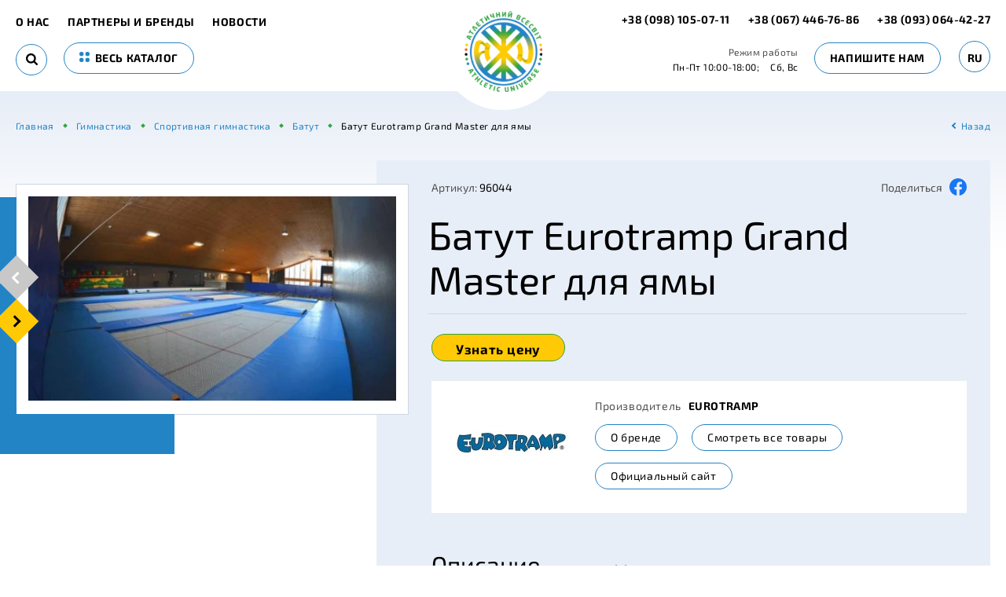

--- FILE ---
content_type: text/html; charset=UTF-8
request_url: https://au.in.ua/napolnyi-batut-eurotramp-quotgrand-masterquot
body_size: 16345
content:
<!DOCTYPE html>
<html lang="ru">
    <head>
        <meta charset="UTF-8" />
        <meta name="viewport" content="initial-scale=1.0, width=device-width">
        <meta http-equiv="X-UA-Compatible" content="ie=edge" />

        <!-- CSRF Token -->
        <meta name="csrf-token" content="jIhr94sIu4ly80GX45jqzNJv8QS0AJ28u3cAOS7V">

        <title>Батут Eurotramp Grand Master для ямы</title><meta name="description" content="Купить батут Eurotramp Grand Master для ямы укомпании Атлетичний Всесвіт в Украине. Наша компания предлагает большой выбор оборудования для прыжков на батуте ."><link rel="canonical" href="https://au.in.ua/napolnyi-batut-eurotramp-quotgrand-masterquot"/><meta property="og:title" content="Батут Eurotramp Grand Master для ямы" /><meta property="og:description" content="Купить батут Eurotramp Grand Master для ямы укомпании Атлетичний Всесвіт в Украине. Наша компания предлагает большой выбор оборудования для прыжков на батуте ." /><meta property="og:type" content="website" /><meta property="og:url" content="https://au.in.ua/napolnyi-batut-eurotramp-quotgrand-masterquot" /><meta property="og:image" content="/uploads/" /><meta name="twitter:title" content="Батут Eurotramp Grand Master для ямы" /><meta name="twitter:description" content="Купить батут Eurotramp Grand Master для ямы укомпании Атлетичний Всесвіт в Украине. Наша компания предлагает большой выбор оборудования для прыжков на батуте ." /><script type="application/ld+json">{"@context":"https://schema.org","@type":"Product","name":"Батут Eurotramp Grand Master для ямы","description":"<p><strong>Батут Eurotramp \"Grand Master\" устанавливается в помещениях в гимнастические ямы.</strong><br />Это идеальный батут для использования в академиях фристайла, тренажерных залах, спортивных центрах, а также в целях терапии. Благодаря отсутствию барьеров и плавным переходам между сетками, обивкой рамы и полом, батут превосходно подходит для инвалидного спорта. Упасть с батута либо оказаться под сеткой невозможно, поскольку он находится на одном уровне с землей.&nbsp;<br /><strong>Характеристики:</strong><br />&bull; Четыре варианта прыжковой сетки (определяют стоимость батута):&nbsp;<br />&nbsp; &nbsp;- 4 x 4 мм, 5 х 4 мм, 6 x 4 мм и 13 мм &nbsp;для фристайла.<br />&bull; Количество пружин - 118.<br />&bull; Обивка рамы - 32 мм.<br />&bull; Необходимая глубина ямы под сеткой - 1,15 м.<br />&bull; Размер - &nbsp;524 x 311 см.<br />&bull; Вес- 220 кг.<br />&nbsp;</p>","url":"https://au.in.ua/napolnyi-batut-eurotramp-quotgrand-masterquot","image":"/uploads/","sku":"96044","offers":[{"@type":"Offer","price":0,"priceCurrency":"EUR","availability":"https://schema.org/InStock","url":"https://au.in.ua/napolnyi-batut-eurotramp-quotgrand-masterquot"}],"brand":"Eurotramp"}</script>

        <link href="[data-uri]" rel="icon" type="image/x-icon" />

        <link rel="preload" href="/css/fonts.css?id=3234c43d223451cd67d3" as="style" onload="this.onload=null;this.rel='stylesheet'"/>

            <link rel="stylesheet" href="/css/card.css?id=f7a29243622a2f6c5233">
        <style >[wire\:loading], [wire\:loading\.delay], [wire\:loading\.inline-block], [wire\:loading\.inline], [wire\:loading\.block], [wire\:loading\.flex], [wire\:loading\.table], [wire\:loading\.grid], [wire\:loading\.inline-flex] {display: none;}[wire\:loading\.delay\.shortest], [wire\:loading\.delay\.shorter], [wire\:loading\.delay\.short], [wire\:loading\.delay\.long], [wire\:loading\.delay\.longer], [wire\:loading\.delay\.longest] {display:none;}[wire\:offline] {display: none;}[wire\:dirty]:not(textarea):not(input):not(select) {display: none;}input:-webkit-autofill, select:-webkit-autofill, textarea:-webkit-autofill {animation-duration: 50000s;animation-name: livewireautofill;}@keyframes livewireautofill { from {} }</style>
    </head>
    <body>
        <!-- Моб. меню -->
        <div class="menu-mob-fixed">
            <button class="btn-toggle-catalog-js" type="button">
                <svg width="18" height="18"><use xlink:href="#points-icon"></use></svg>
                <span>Каталог</span>
            </button>
            <button class="btn-toggle-search-js" type="button">
                <svg width="18" height="18"><use xlink:href="#search-icon"></use></svg>
                <span>Поиск</span>
            </button>
            <button class="btn-toggle-contact-js" type="button">
                <svg width="17" height="17"><use xlink:href="#phone-icon"></use></svg>
                <span>Контакты</span>
            </button>
            <button class="btn-toggle-menu-js" type="button">
                <svg width="19" height="15"><use xlink:href="#hamburger-icon"></use></svg>
                <span>Меню</span>
            </button>
        </div>
        <!-- //:end -->
        <!-- Шапка -->
        <header class="main-header ">
            <div class="container">
                <div class="main-header__left">
                                           <a class="btn-back" href="javascript:history.back()" aria-label="back"></a>
                                        <nav class="main-nav">
                        <span class="close btn-toggle-menu-js"></span>
                        <span class="mob-title-modal">Меню</span>
                        <a href="https://au.in.ua/about-us"> О нас </a>
        <a href="https://au.in.ua/brands"> Партнеры и бренды </a>
        <a href="https://au.in.ua/news"> Новости </a>

                    </nav>

                    <div wire:id="Ua3IUSNXFqHgzxfGTdBY" wire:initial-data="{&quot;fingerprint&quot;:{&quot;id&quot;:&quot;Ua3IUSNXFqHgzxfGTdBY&quot;,&quot;name&quot;:&quot;index.search&quot;,&quot;locale&quot;:&quot;ru&quot;,&quot;path&quot;:&quot;napolnyi-batut-eurotramp-quotgrand-masterquot&quot;,&quot;method&quot;:&quot;GET&quot;,&quot;v&quot;:&quot;acj&quot;},&quot;effects&quot;:{&quot;listeners&quot;:[]},&quot;serverMemo&quot;:{&quot;children&quot;:[],&quot;errors&quot;:[],&quot;htmlHash&quot;:&quot;8aee3d29&quot;,&quot;data&quot;:{&quot;searchString&quot;:&quot;&quot;},&quot;dataMeta&quot;:[],&quot;checksum&quot;:&quot;4dd970c6c7f6a7b3d88bba7eb1f4497d20e673d634da5adc3cb16747aeecd40a&quot;}}" class="search ">
    <span class="close btn-toggle-search-js"></span>
    <div class="mob-title-modal">Найти в каталоге</div>
    <form wire:submit.prevent="submit" method="POST">
        <input type="text" wire:model="searchString" autocomplete="off">
        <button class="search__btn" type="submit" aria-label="Search">
            <svg width="15" height="15"><use xlink:href="#search-icon"></use></svg>
        </button>
    </form>
</div>

<!-- Livewire Component wire-end:Ua3IUSNXFqHgzxfGTdBY -->
                    <a class="btn btn-border btn-uppercase btn-toggle-catalog-js" href="#">
                        <svg width="13" height="13"><use xlink:href="#points-icon"></use></svg>
                        весь каталог
                    </a>
                </div>

                <a class="logo" href="https://au.in.ua" aria-label="logo">
                                            <picture><source type="image/webp" srcset="https://au.in.ua/img/logo.png.webp"><img src="https://au.in.ua/img/logo.png" width="99" height="103" alt="logo" title="logo" loading="lazy"></picture>                                    </a>

                <div wire:id="pqV1PKtgDoXLKsXXx5J4" wire:initial-data="{&quot;fingerprint&quot;:{&quot;id&quot;:&quot;pqV1PKtgDoXLKsXXx5J4&quot;,&quot;name&quot;:&quot;header.contacts&quot;,&quot;locale&quot;:&quot;ru&quot;,&quot;path&quot;:&quot;napolnyi-batut-eurotramp-quotgrand-masterquot&quot;,&quot;method&quot;:&quot;GET&quot;,&quot;v&quot;:&quot;acj&quot;},&quot;effects&quot;:{&quot;listeners&quot;:[]},&quot;serverMemo&quot;:{&quot;children&quot;:[],&quot;errors&quot;:[],&quot;htmlHash&quot;:&quot;c98ab032&quot;,&quot;data&quot;:{&quot;contactEmail&quot;:&quot;atvsesvit@ukr.net&quot;,&quot;contactPhoneNumber&quot;:{&quot;display&quot;:&quot;+38 (093) 064-42-27&quot;,&quot;forLink&quot;:&quot;380930644227&quot;},&quot;contactPhoneTelegram&quot;:{&quot;display&quot;:&quot;+38 (098) 105-07-11&quot;,&quot;forLink&quot;:&quot;380981050711&quot;},&quot;contactPhoneViber&quot;:{&quot;display&quot;:&quot;+38 (067) 446-76-86&quot;,&quot;forLink&quot;:&quot;380674467686&quot;}},&quot;dataMeta&quot;:[],&quot;checksum&quot;:&quot;09b72f67b13a9e8e3f82c9cc06d1d7988f02c80dd77a3e652f117af027b83e85&quot;}}" class="main-header__right">

    <div class="phones">
        <a href="tel:+380981050711">

            +38 (098) 105-07-11
        </a>
        <a href="tel:+380674467686">+38 (067) 446-76-86</a>
        <a href="tel:+380930644227">+38 (093) 064-42-27</a>
    </div>

    <div class="schedule">
        <div class="title">Режим работы</div>
        <span>Пн-Пт 10:00-18:00;</span>
        <span>Сб, Вс </span>
    </div>

    <span class="btn btn-border btn-uppercase" wire:click.prevent="showWriteToUs()">Напишите нам</span>

    <div class="language-switcher" wire:ignore>
    <span>ru</span>
    <div class="dropdown-menu">
                                    <a rel="alternate" hreflang="en" href="https://au.in.ua/en/napolnyi-batut-eurotramp-quotgrand-masterquot">
                    en
                </a>
                                                                    <a rel="alternate" hreflang="uk" href="https://au.in.ua/uk/napolnyi-batut-eurotramp-quotgrand-masterquot">
                    uk
                </a>
                        </div>
</div>
</div>

<!-- Livewire Component wire-end:pqV1PKtgDoXLKsXXx5J4 -->
                <div class="catalog-menu-header">
    <div class="mob-title-modal">Каталог</div>
    <span class="close btn-toggle-catalog-js"></span>
    <div class="row">
                                <div class="col">
                <div class="title"><a href="https://au.in.ua/legkaya-atletika">Легкая атлетика</a></div>
                                    <div class="nav">
                                                    <a href="https://au.in.ua/begovye-discipliny">Беговые дисциплины</a>
                                                    <a href="https://au.in.ua/pryzok">Прыжок</a>
                                                    <a href="https://au.in.ua/metanie-kopya">Метание  копья</a>
                                                    <a href="https://au.in.ua/metanie-diska">Метание диска</a>
                                                    <a href="https://au.in.ua/metanie-molota">Метание молота</a>
                                                    <a href="https://au.in.ua/tolkanie-yadra">Толкание ядра</a>
                                                    <a href="https://au.in.ua/trenirovka-legkoatleta">Тренировка легкоатлета</a>
                                                    <a href="https://au.in.ua/dlya-detei-153">Легкая атлетика для детей</a>
                                                    <a href="https://au.in.ua/elektronnoe-oborudovanie-tablo-inventar-dlya-izmerenii">Электронное  оборудование. Табло. Инвентарь для измерений</a>
                                                    <a href="https://au.in.ua/ekipirovka-161">Экипировка</a>
                                            </div>
                            </div>
                                <div class="col">
                <div class="title"><a href="https://au.in.ua/gimnastika">Гимнастика</a></div>
                                    <div class="nav">
                                                    <a href="https://au.in.ua/sportivnaya-gimnastika">Спортивная гимнастика</a>
                                                    <a href="https://au.in.ua/akrobaticeskie-dorozki">Акробатические дорожки</a>
                                                    <a href="https://au.in.ua/akrobaticeskaya-gimnastika">Акробатическая гимнастика</a>
                                                    <a href="https://au.in.ua/aerobika">Аэробика</a>
                                                    <a href="https://au.in.ua/xudozestvennaya-gimnastika">Художественная гимнастика</a>
                                                    <a href="https://au.in.ua/detskoe-gimnasticeskoe-oborudovanie">Детское гимнастическое оборудование</a>
                                                    <a href="https://au.in.ua/naduvnye-gimnasticeskie-tovary">Надувные гимнастические товары</a>
                                                    <a href="https://au.in.ua/yamy-prizemleniya">Ямы приземления</a>
                                            </div>
                            </div>
                                <div class="col">
                <div class="title"><a href="https://au.in.ua/pryzki-na-batute">Прыжки на батуте</a></div>
                                    <div class="nav">
                                                    <a href="https://au.in.ua/batuty">Батуты</a>
                                                    <a href="https://au.in.ua/mini-batuty">Мини-батуты</a>
                                                    <a href="https://au.in.ua/aksessuary-197">Аксессуары</a>
                                                    <a href="https://au.in.ua/vstraivaemye-batuty-dlya-detei">Встраиваемые батуты для детей</a>
                                            </div>
                            </div>
                                <div class="col">
                <div class="title"><a href="https://au.in.ua/pryzki-v-vodu">Прыжки в воду</a></div>
                            </div>
                                <div class="col">
                <div class="title"><a href="https://au.in.ua/ekipirovka">Экипировка</a></div>
                                    <div class="nav">
                                                    <a href="https://au.in.ua/legkaya-atletika-165">Легкая атлетика</a>
                                            </div>
                            </div>
                                <div class="col">
                <div class="title"><a href="https://au.in.ua/basketbol">Баскетбол</a></div>
                                    <div class="nav">
                                                    <a href="https://au.in.ua/peredviznoi-basketbolnyi-blok">Мобильный баскетбольный блок</a>
                                                    <a href="https://au.in.ua/myaci">Мячи</a>
                                                    <a href="https://au.in.ua/basketbol-3-x-3">Баскетбол 3 х 3</a>
                                                    <a href="https://au.in.ua/stoyki-shchity-korziny">Стойки, щиты, кольца</a>
                                            </div>
                            </div>
                                <div class="col">
                <div class="title"><a href="https://au.in.ua/dlya-detei">Для детей</a></div>
                                    <div class="nav">
                                                    <a href="https://au.in.ua/gimnastika-131">Гимнастическое оборудование</a>
                                                    <a href="https://au.in.ua/legkaya-atletika-152">Легкоатлетический инвентарь</a>
                                            </div>
                            </div>
                                    </div><div class="row">
                        <div class="col">
                <div class="title"><a href="https://au.in.ua/sportivnye-pokrytiya">Спортивные покрытия</a></div>
                                    <div class="nav">
                                                    <a href="https://au.in.ua/pokrytiya-legkoatleticeskix-sooruzenii">Покрытия легкоатлетических сооружений</a>
                                                    <a href="https://au.in.ua/zaly-mnogofunkcionalnogo-naznaceniya">Залы многофункционального назначения</a>
                                                    <a href="https://au.in.ua/igrovye-ploshhadki">Игровые площадки</a>
                                                    <a href="https://au.in.ua/tennisnye-korty">Теннисные корты</a>
                                                    <a href="https://au.in.ua/modulnye-pokrytiya-iz-polipropilena">Модульные покрытия из полипропилена</a>
                                            </div>
                            </div>
                                <div class="col">
                <div class="title"><a href="https://au.in.ua/voleibol">Волейбол</a></div>
                                    <div class="nav">
                                                    <a href="https://au.in.ua/voleibolnye-stoiki">Волейбольные стойки</a>
                                                    <a href="https://au.in.ua/voleibolnye-setki">Волейбольные сетки</a>
                                                    <a href="https://au.in.ua/sudeiskie-vyskimyaci">Судейские вышки,мячи</a>
                                                    <a href="https://au.in.ua/plyazhnyy-voleybol">Пляжный волейбол</a>
                                            </div>
                            </div>
                                <div class="col">
                <div class="title"><a href="https://au.in.ua/futbol">Футбол</a></div>
                            </div>
                                <div class="col">
                <div class="title"><a href="https://au.in.ua/tennis">Теннис</a></div>
                            </div>
                                <div class="col">
                <div class="title"><a href="https://au.in.ua/gandbol">Гандбол</a></div>
                            </div>
                                <div class="col">
                <div class="title"><a href="https://au.in.ua/badminton">Бадминтон</a></div>
                            </div>
                                <div class="col">
                <div class="title"><a href="https://au.in.ua/vodnyi-sport">Водный спорт</a></div>
                            </div>
                                    </div><div class="row">
                        <div class="col">
                <div class="title"><a href="https://au.in.ua/greblya-na-baidarkax-i-kanoe-akademiceskaya-greblya">Гребля на байдарках и каноэ. Академическая гребля.</a></div>
                            </div>
                                <div class="col">
                <div class="title"><a href="https://au.in.ua/borba">Борьба</a></div>
                            </div>
                                <div class="col">
                <div class="title"><a href="https://au.in.ua/vodnoe-polo">Водное поло</a></div>
                            </div>
                                <div class="col">
                <div class="title"><a href="https://au.in.ua/greblya-na-lodkax-drakon">ГРЕБЛЯ НА ЛОДКАХ &quot;ДРАКОН&quot;</a></div>
                            </div>
                                <div class="col">
                <div class="title"><a href="https://au.in.ua/oborudovanie-dlya-uxoda-za-sportivnymi-pokrytiyami">Оборудование для ухода за спортивными покрытиями</a></div>
                            </div>
                                <div class="col">
                <div class="title"><a href="https://au.in.ua/korfbol">Корфбол</a></div>
                            </div>
                                <div class="col">
                <div class="title"><a href="https://au.in.ua/parkur">Паркур</a></div>
                            </div>
            </div>
</div>

                <div class="contacts-menu-header">
                    <div class="mob-title-modal">Контакты</div>
                    <span class="close btn-toggle-contact-js"></span>
                                        <div class="phones">
                        <a href="tel:+380981050711">+38 (098) 105-07-11</a>
                        <a href="tel:+380674467686">+38 (067) 446-76-86</a>
                        <a href="tel:+380930644227">+38 (093) 064-42-27</a>
                    </div>

                    <div class="schedule">
                        <span>Пн-Пт 10:00-18:00;</span>
                        <span>Сб, Вс </span>
                    </div>

                    <a class="our_email" href="mailto:atvsesvit@ukr.net"><span>@</span> atvsesvit@ukr.net</a>
                </div>
            </div>
        </header>
        <!-- //:end -->

        <main class="main">
                <!-- Хлебные крошки -->
    <div class="container">
        <nav class="breadcrumb" itemscope itemtype="https://schema.org/BreadcrumbList">
            <span itemprop="itemListElement" itemscope itemtype="https://schema.org/ListItem">
                <a itemprop="item" href="https://au.in.ua">
                    <span itemprop="name">Главная</span>
                </a>
                <meta itemprop="position" content="1" />
            </span>
                                            <span itemprop="itemListElement" itemscope itemtype="https://schema.org/ListItem">
                    <a itemprop="item" href="https://au.in.ua/gimnastika">
                        <span itemprop="name">Гимнастика</span>
                    </a>
                    <meta itemprop="position" content="2" />
                </span>
                                            <span itemprop="itemListElement" itemscope itemtype="https://schema.org/ListItem">
                    <a itemprop="item" href="https://au.in.ua/sportivnaya-gimnastika">
                        <span itemprop="name">Спортивная гимнастика</span>
                    </a>
                    <meta itemprop="position" content="3" />
                </span>
                                            <span itemprop="itemListElement" itemscope itemtype="https://schema.org/ListItem">
                    <a itemprop="item" href="https://au.in.ua/batut">
                        <span itemprop="name">Батут</span>
                    </a>
                    <meta itemprop="position" content="4" />
                </span>
                        <span itemprop="itemListElement" itemscope itemtype="https://schema.org/ListItem">
                <span itemprop="name">Батут Eurotramp Grand Master для ямы</span>
                <meta itemprop="position" content="5" />
            </span>
            <a class="btn-back" href="javascript:history.back()">Назад</a>
        </nav>
    </div>
    <!-- //:end -->
    <div class="card-page">
        <div class="container">
            <div class="card-wrapper">

                <div class="card-galley-wrap">
                    <div class="card-galley">
                        <div class="card-galley-swiper swiper-container">
                            <div class="swiper-wrapper">
                                                                    <div class="swiper-slide" >
                                        <picture><source type="image/webp" srcset="/uploads/resize/pg/product/batut/96044---bodentrampolin-grand-master-indoor_4a27635040201ee53_540x300.jpg.webp"><img src="/uploads/resize/pg/product/batut/96044---bodentrampolin-grand-master-indoor_4a27635040201ee53_540x300.jpg" width="506" height="281" alt="Батут Eurotramp Grand Master для ямы" title="Батут Eurotramp Grand Master для ямы" loading="eager"></picture>                                    </div>
                                                                    <div class="swiper-slide" >
                                        <picture><source type="image/webp" srcset="/uploads/resize/pg/product/batut/96044---ground-trampoline-grand-master-indoor_6aeb49fd49858a84d_540x300.jpg.webp"><img src="/uploads/resize/pg/product/batut/96044---ground-trampoline-grand-master-indoor_6aeb49fd49858a84d_540x300.jpg" width="506" height="281" alt="Батут Eurotramp Grand Master для ямы" title="Батут Eurotramp Grand Master для ямы" loading="lazy"></picture>                                    </div>
                                                                    <div class="swiper-slide" >
                                        <picture><source type="image/webp" srcset="/uploads/resize/pg/product/batut/96044---ground-trampoline-grand-master-indoor_f0411ec14f4468d6c_540x300.jpg.webp"><img src="/uploads/resize/pg/product/batut/96044---ground-trampoline-grand-master-indoor_f0411ec14f4468d6c_540x300.jpg" width="506" height="281" alt="Батут Eurotramp Grand Master для ямы" title="Батут Eurotramp Grand Master для ямы" loading="lazy"></picture>                                    </div>
                                                            </div>
                            <div class="swiper-pagination"></div>
                        </div>
                        <div class="swiper-prev galley-button-prev"></div>
                        <div class="swiper-next galley-button-next"></div>
                    </div>
                </div>

                <div class="card-header">
                    <div class="top">
                        <div class="card-code"><span>Артикул:</span> 96044</div>
                        <div class="share">
                                                                                                                                        <a href="https://www.facebook.com/sharer/sharer.php?kid_directed_site=0&amp;sdk=joey&amp;u=https%3A%2F%2Fau.in.ua%2F&amp;display=popup&amp;ref=plugin&amp;src=share_button">
                                        <span>Поделиться</span>
                                        </a>
                                                                                                            <a href="https://www.facebook.com/sharer/sharer.php?kid_directed_site=0&amp;sdk=joey&amp;u=https%3A%2F%2Fau.in.ua%2F&amp;display=popup&amp;ref=plugin&amp;src=share_button">
                                        <img height="22" width="22" src="https://au.in.ua/img/facebook.webp" alt="Facebook">
                                    </a>
                                                                                    </div>
                    </div>
                    <h1 class="card-title">Батут Eurotramp Grand Master для ямы</h1>
                </div>

                <div class="card-body">
                                            <div wire:id="MV5jL0usnElMHaV1nQ0O" wire:initial-data="{&quot;fingerprint&quot;:{&quot;id&quot;:&quot;MV5jL0usnElMHaV1nQ0O&quot;,&quot;name&quot;:&quot;card.get-price-button&quot;,&quot;locale&quot;:&quot;ru&quot;,&quot;path&quot;:&quot;napolnyi-batut-eurotramp-quotgrand-masterquot&quot;,&quot;method&quot;:&quot;GET&quot;,&quot;v&quot;:&quot;acj&quot;},&quot;effects&quot;:{&quot;listeners&quot;:[]},&quot;serverMemo&quot;:{&quot;children&quot;:[],&quot;errors&quot;:[],&quot;htmlHash&quot;:&quot;1ec36edc&quot;,&quot;data&quot;:[],&quot;dataMeta&quot;:[],&quot;checksum&quot;:&quot;38f24c9c54991ed289e864d94240225144d10027204f05edddb306ba837d22ca&quot;}}" class="btn btn-border btn-green btn-get-price"
     wire:click.prevent="showGetPrice()">Узнать цену
    <style>
        .btn-get-price {
            background-color: #ffca05;
            font-size: 1.2em;
            font-weight: bold;
        }
        .btn-get-price:hover {
            color: #fff;
            background-color: #33a444;
        }
    </style>
</div>

<!-- Livewire Component wire-end:MV5jL0usnElMHaV1nQ0O -->                                                                <div class="card-brand">
                            <div class="logo">
                                                                    <picture><source type="image/webp" srcset="/uploads/resize/cb/brand/eurotramp_batut.jpg.webp"><img src="/uploads/resize/cb/brand/eurotramp_batut.jpg" width="148" height="32" class="logo" alt="Eurotramp" title="Eurotramp" loading="lazy"></picture>                                                            </div>
                            <div class="body">
                                <div class="title">Производитель <strong>Eurotramp</strong></div>
                                <a class="btn btn-border" href="https://au.in.ua/brands/eurotramp">О бренде</a>
                                <a class="btn btn-border" href="https://au.in.ua/eurotramp">Смотреть все товары</a>
                                <a class="btn btn-border" href="https://www.eurotramp.com/ua-en/" target="_blank">Официальный сайт</a>
                            </div>
                        </div>
                    
                    <div class="card-descr">

                        <nav class="nav-tabs">
                            <a class="nav-link active" href="#" data-toggle="tab" data-target="#descr">Описание</a>
                                                        <a class="nav-link" href="#" data-toggle="tab" data-target="#reviews">Отзывы (0)</a>
                        </nav>

                        <div class="tab-content">
                            <a class="nav-link active" href="#" data-toggle="tab" data-target="#descr">Описание</a>
                            <div class="tab-pane active" id="descr">
                                <p><strong>Батут Eurotramp "Grand Master" устанавливается в помещениях в гимнастические ямы.</strong><br />Это идеальный батут для использования в академиях фристайла, тренажерных залах, спортивных центрах, а также в целях терапии. Благодаря отсутствию барьеров и плавным переходам между сетками, обивкой рамы и полом, батут превосходно подходит для инвалидного спорта. Упасть с батута либо оказаться под сеткой невозможно, поскольку он находится на одном уровне с землей. <br /><strong>Характеристики:</strong><br />• Четыре варианта прыжковой сетки (определяют стоимость батута): <br />   - 4 x 4 мм, 5 х 4 мм, 6 x 4 мм и 13 мм  для фристайла.<br />• Количество пружин - 118.<br />• Обивка рамы - 32 мм.<br />• Необходимая глубина ямы под сеткой - 1,15 м.<br />• Размер -  524 x 311 см.<br />• Вес- 220 кг.<br /> </p>
                            </div>
                                                        <a class="nav-link" href="#" data-toggle="tab" data-target="#reviews">Отзывы (0)</a>
                            <div class="tab-pane" id="reviews">
                                <div class="card-reviews">
                                    <div wire:id="pPNLiHq0EN8VKGFrAu4H" wire:initial-data="{&quot;fingerprint&quot;:{&quot;id&quot;:&quot;pPNLiHq0EN8VKGFrAu4H&quot;,&quot;name&quot;:&quot;card.get-review-button&quot;,&quot;locale&quot;:&quot;ru&quot;,&quot;path&quot;:&quot;napolnyi-batut-eurotramp-quotgrand-masterquot&quot;,&quot;method&quot;:&quot;GET&quot;,&quot;v&quot;:&quot;acj&quot;},&quot;effects&quot;:{&quot;listeners&quot;:[]},&quot;serverMemo&quot;:{&quot;children&quot;:[],&quot;errors&quot;:[],&quot;htmlHash&quot;:&quot;b0872db1&quot;,&quot;data&quot;:[],&quot;dataMeta&quot;:[],&quot;checksum&quot;:&quot;b5b46c1c12cd9bcd117d1bfda551e74d9b63d6ce2ddaf9cb35d5176a261efde1&quot;}}" class="btn btn-border btn-green" wire:click.prevent="showGetReview()">
    Оставить свой отзыв
</div>

<!-- Livewire Component wire-end:pPNLiHq0EN8VKGFrAu4H -->                                                                    </div>
                            </div>
                        </div>
                    </div>

                    <div class="card-tegs">
                        <div class="card-tegs__title">Теги:</div>
                        <div class="card-tegs__list">
                                                            <a href="https://au.in.ua/gimnastika">Гимнастика</a>
                                                            <a href="https://au.in.ua/sportivnaya-gimnastika">Спортивная гимнастика</a>
                                                            <a href="https://au.in.ua/batut">Батут</a>
                                                                                </div>
                    </div>

                </div>
            </div>
        </div>
    </div>

    <!-- Рекомендуемые -->
    <div class="recommend-product">
        <div class="container">
            <div class="title">Рекомендуемые</div>
            <div class="recommend-product-swiper-wrap">
                <div class="recommend-product-swiper swiper-container">
                    <div class="swiper-wrapper">
                                                                                <a class="product-preview swiper-slide" href="https://au.in.ua/batut-eurotramp-grand-master-exclusiv-open-end">
                                <div class="img">
                                                                            <picture><source type="image/webp" srcset="/uploads/resize/pl/product/batut/09000---grand-master-exclusiv-open-end---angle---1_3cdf64289d2456893_540x300.jpg.webp"><img src="/uploads/resize/pl/product/batut/09000---grand-master-exclusiv-open-end---angle---1_3cdf64289d2456893_540x300.jpg" width="144" height="80" alt="Батут Eurotramp Grand Master Exclusiv Open End" title="Батут Eurotramp Grand Master Exclusiv Open End" loading="lazy"></picture>                                                                    </div>
                                <div class="body">
                                    <div class="sub">Батуты</div>
                                    <div class="name">Батут Eurotramp Grand Master Exclusiv Open End</div>
                                                                                                                        <picture><source type="image/webp" srcset="/uploads/resize/pb/brand/eurotramp_batut.jpg.webp"><img src="/uploads/resize/pb/brand/eurotramp_batut.jpg" width="110" height="24" class="logo" alt="Eurotramp" title="Eurotramp" loading="lazy"></picture>                                                                                                                                                </div>
                            </a>
                                                                                <a class="product-preview swiper-slide" href="https://au.in.ua/batut-eurotramp-grand-master-exclusiv">
                                <div class="img">
                                                                            <picture><source type="image/webp" srcset="/uploads/resize/pl/product/batut/04000---grand-master-exclusiv---angle---01_df884356f25b8c3b5_540x300.jpg.webp"><img src="/uploads/resize/pl/product/batut/04000---grand-master-exclusiv---angle---01_df884356f25b8c3b5_540x300.jpg" width="144" height="80" alt="Батут Eurotramp Grand Master Exclusiv" title="Батут Eurotramp Grand Master Exclusiv" loading="lazy"></picture>                                                                    </div>
                                <div class="body">
                                    <div class="sub">Батуты</div>
                                    <div class="name">Батут Eurotramp Grand Master Exclusiv</div>
                                                                                                                        <picture><source type="image/webp" srcset="/uploads/resize/pb/brand/eurotramp_batut.jpg.webp"><img src="/uploads/resize/pb/brand/eurotramp_batut.jpg" width="110" height="24" class="logo" alt="Eurotramp" title="Eurotramp" loading="lazy"></picture>                                                                                                                                                </div>
                            </a>
                                                                                <a class="product-preview swiper-slide" href="https://au.in.ua/batut-eurotramp-grand-master">
                                <div class="img">
                                                                            <picture><source type="image/webp" srcset="/uploads/resize/pl/product/batut/13100---grand-master---angle---01_00726d5a7af51a33c_540x300.jpg.webp"><img src="/uploads/resize/pl/product/batut/13100---grand-master---angle---01_00726d5a7af51a33c_540x300.jpg" width="144" height="80" alt="Батут Eurotramp Grand Master" title="Батут Eurotramp Grand Master" loading="lazy"></picture>                                                                    </div>
                                <div class="body">
                                    <div class="sub">Батуты</div>
                                    <div class="name">Батут Eurotramp Grand Master</div>
                                                                                                                        <picture><source type="image/webp" srcset="/uploads/resize/pb/brand/eurotramp_batut.jpg.webp"><img src="/uploads/resize/pb/brand/eurotramp_batut.jpg" width="110" height="24" class="logo" alt="Eurotramp" title="Eurotramp" loading="lazy"></picture>                                                                                                                                                </div>
                            </a>
                                                                                <a class="product-preview swiper-slide" href="https://au.in.ua/batut-eurotramp-premium">
                                <div class="img">
                                                                            <picture><source type="image/webp" srcset="/uploads/resize/pl/product/batut/08100---grand-master-exclusiv-premium---angle---01_e7b2b3e5333bbf51d_920x512.jpg.webp"><img src="/uploads/resize/pl/product/batut/08100---grand-master-exclusiv-premium---angle---01_e7b2b3e5333bbf51d_920x512.jpg" width="144" height="80" alt="Батут Eurotramp Premium" title="Батут Eurotramp Premium" loading="lazy"></picture>                                                                    </div>
                                <div class="body">
                                    <div class="sub">Батуты</div>
                                    <div class="name">Батут Eurotramp Premium</div>
                                                                                                                        <picture><source type="image/webp" srcset="/uploads/resize/pb/brand/eurotramp_batut.jpg.webp"><img src="/uploads/resize/pb/brand/eurotramp_batut.jpg" width="110" height="24" class="logo" alt="Eurotramp" title="Eurotramp" loading="lazy"></picture>                                                                                                                                                </div>
                            </a>
                                                                                <a class="product-preview swiper-slide" href="https://au.in.ua/dvoinoi-mini-batut-ultimate-dmt-6x6">
                                <div class="img">
                                                                            <picture><source type="image/webp" srcset="/uploads/resize/pl/product/batut/23000---double-minitramp---angle---01_0479ce0046a715e2a_540x300.jpg.webp"><img src="/uploads/resize/pl/product/batut/23000---double-minitramp---angle---01_0479ce0046a715e2a_540x300.jpg" width="144" height="80" alt="Двойной мини-батут Ultimate DMT 6x6" title="Двойной мини-батут Ultimate DMT 6x6" loading="lazy"></picture>                                                                    </div>
                                <div class="body">
                                    <div class="sub">Мини-батуты</div>
                                    <div class="name">Двойной мини-батут Ultimate DMT 6x6</div>
                                                                                                                        <picture><source type="image/webp" srcset="/uploads/resize/pb/brand/eurotramp_batut.jpg.webp"><img src="/uploads/resize/pb/brand/eurotramp_batut.jpg" width="110" height="24" class="logo" alt="Eurotramp" title="Eurotramp" loading="lazy"></picture>                                                                                                                                                        <div class="price"><strong>€5339.15</strong>(Евро)</div>
                                                                    </div>
                            </a>
                                                                                <a class="product-preview swiper-slide" href="https://au.in.ua/mini-batut-quotopen-endquot">
                                <div class="img">
                                                                            <picture><source type="image/webp" srcset="/uploads/resize/pl/product/batut/45600---open-end-minitramp-school---13mm---angle_5884b58aac1258498_540x300.jpg.webp"><img src="/uploads/resize/pl/product/batut/45600---open-end-minitramp-school---13mm---angle_5884b58aac1258498_540x300.jpg" width="144" height="80" alt="Мини-батут OPEN-END" title="Мини-батут OPEN-END" loading="lazy"></picture>                                                                    </div>
                                <div class="body">
                                    <div class="sub">Мини-батуты</div>
                                    <div class="name">Мини-батут OPEN-END</div>
                                                                                                                        <picture><source type="image/webp" srcset="/uploads/resize/pb/brand/eurotramp_batut.jpg.webp"><img src="/uploads/resize/pb/brand/eurotramp_batut.jpg" width="110" height="24" class="logo" alt="Eurotramp" title="Eurotramp" loading="lazy"></picture>                                                                                                                                                </div>
                            </a>
                                                                                <a class="product-preview swiper-slide" href="https://au.in.ua/mini-batut-quotsuperquot">
                                <div class="img">
                                                                            <picture><source type="image/webp" srcset="/uploads/resize/pl/product/batut/50500---minitramp-112---13mm---angle_5235324fc8c65b9d3_540x300.jpg.webp"><img src="/uploads/resize/pl/product/batut/50500---minitramp-112---13mm---angle_5235324fc8c65b9d3_540x300.jpg" width="144" height="80" alt="Мини-батут 125" title="Мини-батут 125" loading="lazy"></picture>                                                                    </div>
                                <div class="body">
                                    <div class="sub">Мини-батуты</div>
                                    <div class="name">Мини-батут 125</div>
                                                                                                                        <picture><source type="image/webp" srcset="/uploads/resize/pb/brand/eurotramp_batut.jpg.webp"><img src="/uploads/resize/pb/brand/eurotramp_batut.jpg" width="110" height="24" class="logo" alt="Eurotramp" title="Eurotramp" loading="lazy"></picture>                                                                                                                                                </div>
                            </a>
                                                                                <a class="product-preview swiper-slide" href="https://au.in.ua/mini-batut-112-x-112">
                                <div class="img">
                                                                            <picture><source type="image/webp" srcset="/uploads/resize/pl/product/batut/50018---minitramp---angle---01_cd284c4d7cabd9f32_540x300.jpg.webp"><img src="/uploads/resize/pl/product/batut/50018---minitramp---angle---01_cd284c4d7cabd9f32_540x300.jpg" width="144" height="80" alt="Мини-батут 112" title="Мини-батут 112" loading="lazy"></picture>                                                                    </div>
                                <div class="body">
                                    <div class="sub">Мини-батуты</div>
                                    <div class="name">Мини-батут 112</div>
                                                                                                                        <picture><source type="image/webp" srcset="/uploads/resize/pb/brand/eurotramp_batut.jpg.webp"><img src="/uploads/resize/pb/brand/eurotramp_batut.jpg" width="110" height="24" class="logo" alt="Eurotramp" title="Eurotramp" loading="lazy"></picture>                                                                                                                                                </div>
                            </a>
                                                                                <a class="product-preview swiper-slide" href="https://au.in.ua/straxovocnye-stoly-i-maty-eurotramp-quotintegralquot">
                                <div class="img">
                                                                            <picture><source type="image/webp" srcset="/uploads/resize/pl/product/batut/30000---safty-platforms---angle-1_747af4c155af4e17b_540x300.jpg.webp"><img src="/uploads/resize/pl/product/batut/30000---safty-platforms---angle-1_747af4c155af4e17b_540x300.jpg" width="144" height="80" alt="Страховочные столы и маты Eurotramp Integral Universal" title="Страховочные столы и маты Eurotramp Integral Universal" loading="lazy"></picture>                                                                    </div>
                                <div class="body">
                                    <div class="sub">Аксессуары</div>
                                    <div class="name">Страховочные столы и маты Eurotramp Integral Universal</div>
                                                                                                                        <picture><source type="image/webp" srcset="/uploads/resize/pb/brand/eurotramp_batut.jpg.webp"><img src="/uploads/resize/pb/brand/eurotramp_batut.jpg" width="110" height="24" class="logo" alt="Eurotramp" title="Eurotramp" loading="lazy"></picture>                                                                                                                                                </div>
                            </a>
                                                                                <a class="product-preview swiper-slide" href="https://au.in.ua/straxovocnye-stoly-i-maty-eurotramp-quotuniversalquot">
                                <div class="img">
                                                                            <picture><source type="image/webp" srcset="/uploads/resize/pl/product/batut/30000---safty-platforms---angle-1_747af4c155af4e17b_540x300.jpg.webp"><img src="/uploads/resize/pl/product/batut/30000---safty-platforms---angle-1_747af4c155af4e17b_540x300.jpg" width="144" height="80" alt="Страховочные столы и маты Eurotramp Universal" title="Страховочные столы и маты Eurotramp Universal" loading="lazy"></picture>                                                                    </div>
                                <div class="body">
                                    <div class="sub">Аксессуары</div>
                                    <div class="name">Страховочные столы и маты Eurotramp Universal</div>
                                                                                                                        <picture><source type="image/webp" srcset="/uploads/resize/pb/brand/eurotramp_batut.jpg.webp"><img src="/uploads/resize/pb/brand/eurotramp_batut.jpg" width="110" height="24" class="logo" alt="Eurotramp" title="Eurotramp" loading="lazy"></picture>                                                                                                                                                </div>
                            </a>
                                            </div>
                </div>
                <div class="swiper-prev recommend-product-button-prev"></div>
                <div class="swiper-next recommend-product-button-next"></div>
            </div>
        </div>
    </div>
    <!-- //:end -->
    <div wire:id="GtswBJkG4xypCn2MJSql" wire:initial-data="{&quot;fingerprint&quot;:{&quot;id&quot;:&quot;GtswBJkG4xypCn2MJSql&quot;,&quot;name&quot;:&quot;card.get-price&quot;,&quot;locale&quot;:&quot;ru&quot;,&quot;path&quot;:&quot;napolnyi-batut-eurotramp-quotgrand-masterquot&quot;,&quot;method&quot;:&quot;GET&quot;,&quot;v&quot;:&quot;acj&quot;},&quot;effects&quot;:{&quot;emits&quot;:[{&quot;event&quot;:&quot;hideShadow&quot;,&quot;params&quot;:[]}],&quot;listeners&quot;:[&quot;showGetPriceModal&quot;,&quot;removeModalWindow&quot;]},&quot;serverMemo&quot;:{&quot;children&quot;:[],&quot;errors&quot;:[],&quot;htmlHash&quot;:&quot;530b1837&quot;,&quot;data&quot;:{&quot;product&quot;:[],&quot;show&quot;:false,&quot;name&quot;:&quot;&quot;,&quot;phone&quot;:&quot;&quot;},&quot;dataMeta&quot;:{&quot;models&quot;:{&quot;product&quot;:{&quot;class&quot;:&quot;App\\Models\\Product&quot;,&quot;id&quot;:346,&quot;relations&quot;:[&quot;currency&quot;,&quot;brand&quot;,&quot;reviews&quot;],&quot;connection&quot;:&quot;mysql&quot;}}},&quot;checksum&quot;:&quot;f57a31ce7dd3cc0f7d4bdc925ed5d9c3f7ae9ae2aef96924ffa21ed2c97f90c8&quot;}}" id="modal-get-price" class="modal ">
    <div class="modal-dialog">
        <div class="modal-content">
            <div class="close modal-toggle-js" wire:click.prevent="doClose()"></div>
            <div>
                <div class="modal-title">Узнать цену</div>
                <form wire:submit.prevent="submit(Object.fromEntries(new FormData($event.target)))" method="POST"
                      novalidate>
                    <input id="hidden_get_price" type="hidden" name="phone-full">
                    <div class="form-group" >
                        <label>Ваше имя</label>
                        <input class="form-control intl-name" type="text" wire:model="name">
                        <div class="invalid-feedback intl-name-error"></div>
                                            </div>
                    <div class="form-group" wire:ignore>
                        <label>Номер телефона</label>
                        <input class="form-control intl-phone" type="text" wire:model="phone" placeholder="">
                        <div class="invalid-feedback intl-phone-error"></div>
                                            </div>
                    <button class="btn btn-border btn-green"
                            type="submit">Перезвоните мне</button>
                </form>
            </div>
        </div>

    </div>
</div>

<!-- Livewire Component wire-end:GtswBJkG4xypCn2MJSql -->    <div wire:id="mw750B0gsYDyuQvMXNYA" wire:initial-data="{&quot;fingerprint&quot;:{&quot;id&quot;:&quot;mw750B0gsYDyuQvMXNYA&quot;,&quot;name&quot;:&quot;card.get-price-thank&quot;,&quot;locale&quot;:&quot;ru&quot;,&quot;path&quot;:&quot;napolnyi-batut-eurotramp-quotgrand-masterquot&quot;,&quot;method&quot;:&quot;GET&quot;,&quot;v&quot;:&quot;acj&quot;},&quot;effects&quot;:{&quot;emits&quot;:[{&quot;event&quot;:&quot;hideShadow&quot;,&quot;params&quot;:[]}],&quot;listeners&quot;:[&quot;showPriceThank&quot;,&quot;removeModalWindow&quot;]},&quot;serverMemo&quot;:{&quot;children&quot;:[],&quot;errors&quot;:[],&quot;htmlHash&quot;:&quot;3146f996&quot;,&quot;data&quot;:{&quot;show&quot;:false,&quot;step&quot;:&quot;form&quot;},&quot;dataMeta&quot;:[],&quot;checksum&quot;:&quot;bcf6e63227c20c93efca2e83b597c92adeed288b56c86d4c8d8cfb083c26d260&quot;}}" id="modal-get-price-thank" class="modal ">
    <div class="modal-dialog">
        <div class="modal-content">
            <div class="close modal-toggle-js" wire:click.prevent="doClose()"></div>
            <div class="modal-title">В ближайшее время мы свяжемся с вами!</div>
            <button class="btn btn-border btn-green"
                    type="button" wire:click.prevent="doClose()">Закрыть</button>
        </div>
    </div>
</div>

<!-- Livewire Component wire-end:mw750B0gsYDyuQvMXNYA -->    <div wire:id="rZW5vLTgAyB4AD0grFCU" wire:initial-data="{&quot;fingerprint&quot;:{&quot;id&quot;:&quot;rZW5vLTgAyB4AD0grFCU&quot;,&quot;name&quot;:&quot;card.get-review&quot;,&quot;locale&quot;:&quot;ru&quot;,&quot;path&quot;:&quot;napolnyi-batut-eurotramp-quotgrand-masterquot&quot;,&quot;method&quot;:&quot;GET&quot;,&quot;v&quot;:&quot;acj&quot;},&quot;effects&quot;:{&quot;emits&quot;:[{&quot;event&quot;:&quot;hideShadow&quot;,&quot;params&quot;:[]}],&quot;listeners&quot;:[&quot;showGetReviewModal&quot;,&quot;removeModalWindow&quot;]},&quot;serverMemo&quot;:{&quot;children&quot;:[],&quot;errors&quot;:[],&quot;htmlHash&quot;:&quot;deb39073&quot;,&quot;data&quot;:{&quot;product&quot;:[],&quot;show&quot;:false,&quot;name&quot;:null,&quot;email&quot;:null,&quot;content&quot;:null,&quot;step&quot;:&quot;form&quot;},&quot;dataMeta&quot;:{&quot;models&quot;:{&quot;product&quot;:{&quot;class&quot;:&quot;App\\Models\\Product&quot;,&quot;id&quot;:346,&quot;relations&quot;:[&quot;currency&quot;,&quot;brand&quot;,&quot;reviews&quot;],&quot;connection&quot;:&quot;mysql&quot;}}},&quot;checksum&quot;:&quot;7a1870c9414f9eab2d0e1a28fcbf658ff3724b74dfe7bb7ca559b01fa7504b24&quot;}}" id="modal-reviews" class="modal ">
    <div class="modal-dialog">
        <div class="modal-content">
            <div class="close modal-toggle-js" wire:click.prevent="doClose()"></div>
                            <div class="modal-title">Оставить отзыв</div>
            <form wire:submit.prevent="submit" novalidate>
                <div class="form-group">
                    <label>Ваше имя</label>
                    <input class="form-control" type="text" wire:model="name">
                                    </div>
                <div class="form-group">
                    <label>Е-mail</label>
                    <input class="form-control" type="email" wire:model="email">
                                    </div>
                <div class="form-group">
                    <label>Текст отзыва</label>
                    <textarea cols="40" rows="6" class="form-control" wire:model="content"></textarea>
                                    </div>
                <div class="g-recaptcha" data-sitekey="6LfcuxwbAAAAAEY8MZVh8lAJboO16vow9s9T-9UI" data-callback='onSubmit'></div>
                <button class="btn btn-border btn-green" type="submit">Отправить</button>
            </form>
                    </div>
    </div>
</div>

<!-- Livewire Component wire-end:rZW5vLTgAyB4AD0grFCU -->        </main>

        <!-- Футер -->
        <footer class="main-footer">
            <div class="container">
                <div class="copy">
                    <p>Все права защищены<br /> © 2026</p>
                    <div class="social_list">
                                                    <a class="facebook" rel="nofollow" target="_blank" href="https://www.facebook.com/atletikaviva/" aria-label="facebook">
                                <svg width="34" height="34"><use xlink:href="#facebook-icon"></use></svg>
                            </a>
                                                                        <!--a class="instagram" rel="nofollow" target="_blank" href="#">
                            <svg width="34" height="34"><use xlink:href="#instagram-icon"></use>
                                <defs>
                                    <linearGradient id="instagram-linearGradient" x1="-1.5" gradientTransform="rotate(-45)">
                                        <stop offset="10%" stop-color="#8620c7" />
                                        <stop offset="64%" stop-color="#c6205b" />
                                        <stop offset="99%" stop-color="#ffcb19" />
                                    </linearGradient>
                                </defs>
                            </svg>
                        </a-->
                    </div>
                    <a class="footer__bottom-development" href="https://redchameleon.com.ua/individualnaya-razrabotka/razrabotka-saytov-na-laravel/">
                        <img width="149" height="41" class="lazy" data-src="https://au.in.ua/img/development.svg" title="Разработка сайта на Laravel - Красный хамелеон" alt="Создание сайта на ларавел - Красный хамелеон">
                    </a>
                </div>
                <div class="menu-footer">
                    <div class="footer-title">Компания</div>
                    <nav>
                        <a href="https://au.in.ua/o-nas"> О нас </a>
        <a href="https://au.in.ua/brands"> Партнеры и бренды </a>
        <a href="https://au.in.ua/cooperation"> Сотрудничество </a>
        <a href="https://au.in.ua/news"> Новости </a>

                    </nav>
                </div>
                <div class="menu-footer menu-footer__catalog">
                    <div class="footer-title">Каталог</div>
                    <nav>
                        <a href="https://au.in.ua/legkaya-atletika"> Легкая атлетика </a>
        <a href="https://au.in.ua/gimnastika"> Гимнастика </a>
        <a href="https://au.in.ua/pryzki-na-batute"> Прыжки на батуте </a>
        <a href="https://au.in.ua/basketbol"> Баскетбол </a>
        <a href="https://au.in.ua/sportivnye-pokrytiya"> Спортивные покрытия </a>
        <a href="https://au.in.ua/dlya-detei"> Для детей </a>
        <a href="https://au.in.ua/ekipirovka"> Экипировка </a>
        <a href="https://au.in.ua/voleibol"> Волейбол </a>
        <a href="https://au.in.ua/tennis"> Теннис </a>
        <a href="https://au.in.ua/gandbol"> Гандбол </a>
        <a href="https://au.in.ua/badminton"> Бадминтон </a>
        <a href="https://au.in.ua/futbol"> Футбол </a>
        <a href="https://au.in.ua/borba"> Борьба </a>
        <a href="https://au.in.ua/greblya-na-baidarkax-i-kanoe-akademiceskaya-greblya"> Гребля на байдарках и каноэ. Академическая гребля </a>
        <a href="https://au.in.ua/vodnoe-polo"> Водное поло </a>
        <a href="https://au.in.ua/greblya-na-lodkax-drakon"> Гребля на лодках “дракон” </a>
        <a href="https://au.in.ua/pryzki-v-vodu"> Прыжки в воду </a>
        <a href="https://au.in.ua/oborudovanie-dlya-uxoda-za-sportivnymi-pokrytiyami"> Оборудование для ухода за спортивными покрытиями </a>

                    </nav>
                </div>
                <div wire:id="r39b1aDGX6Lig1H7EajE" wire:initial-data="{&quot;fingerprint&quot;:{&quot;id&quot;:&quot;r39b1aDGX6Lig1H7EajE&quot;,&quot;name&quot;:&quot;footer.contact&quot;,&quot;locale&quot;:&quot;ru&quot;,&quot;path&quot;:&quot;napolnyi-batut-eurotramp-quotgrand-masterquot&quot;,&quot;method&quot;:&quot;GET&quot;,&quot;v&quot;:&quot;acj&quot;},&quot;effects&quot;:{&quot;listeners&quot;:[]},&quot;serverMemo&quot;:{&quot;children&quot;:[],&quot;errors&quot;:[],&quot;htmlHash&quot;:&quot;9ce3a45e&quot;,&quot;data&quot;:{&quot;contactEmail&quot;:&quot;atvsesvit@ukr.net&quot;,&quot;contactPhoneNumber&quot;:{&quot;display&quot;:&quot;+38 (093) 064-42-27&quot;,&quot;forLink&quot;:&quot;380930644227&quot;},&quot;contactPhoneTelegram&quot;:{&quot;display&quot;:&quot;+38 (098) 105-07-11&quot;,&quot;forLink&quot;:&quot;https:\/\/telegram.me\/atletika&quot;},&quot;contactPhoneViber&quot;:{&quot;display&quot;:&quot;+38 (067) 446-76-86&quot;,&quot;forLink&quot;:&quot;viber:\/\/chat?number=%2B380682215923&quot;}},&quot;dataMeta&quot;:[],&quot;checksum&quot;:&quot;4c7bd7b27057fa9022ef835faebf6e095dc839908b4f6165c8670886c34deb52&quot;}}" class="contact">
    <div class="footer-title">Контакты</div>
    <div class="phone-list">
        <a href="https://telegram.me/atletika">
            <svg width="16" height="14" viewBox="0 0.083 16 13.834"><path d="M16.974 2.745c-.19.89-2.327 11.144-2.46 11.716-.134.573-.398.74-1.013.297-.614-.443-2.624-1.914-2.915-2.101-.29-.19-.532-.453-1.052-.09-.52.362-1.486 1.217-1.719 1.419-.232.201-.69.36-.874-.317-.184-.676-1.028-3.4-1.113-3.704-.085-.305-.078-.392-.56-.558a109.22 109.22 0 0 1-2.874-1.08c-.368-.151-.718-.595.097-.92 0 0 13.267-5.125 13.7-5.276.434-.152.974-.277.783.614zm-3.68 2.13c-.316.18-5.878 3.553-6.396 3.915-.517.361-.447.684-.28 1.27.167.584.443 1.523.6 2.023.158.5.395.255.429-.059.033-.315-.001-.203.085-1.011.086-.808.472-.958.801-1.25.33-.293 4.53-4.226 5.042-4.698.511-.472.034-.368-.282-.19z" fill="#2384c5"/></svg>
            +38 (098) 105-07-11
        </a>
        <a href="viber://chat?number=%2B380682215923">
            <svg width="16" height="17" viewBox="2 1.995 14.996 16.005"><path xmlns="http://www.w3.org/2000/svg" paint-order="stroke fill markers" fill-rule="evenodd" d="M16.163 12.851c-.26.45-1.187 2.33-6.769 2.33-.437 0-1.073-.02-1.073-.02L5.572 18l-.031-3.279s-1.146-.19-2.218-1.29C2.25 12.331 2 10.443 2 8.843s.135-3.849 1.26-5.038c1.125-1.19 3.187-1.81 6.155-1.81 2.968 0 4.918.63 5.748 1.24.938.69 1.833 1.93 1.833 5.218 0 3.29-.573 3.949-.833 4.398zm-3.572-7.266c-1.27-1.22-2.905-1.28-3.145-1.28-.24 0-.333.11-.333.279 0 .17.218.23.364.23.292 0 1.729.11 2.78 1.12 1.053 1.01 1.073 2.649 1.073 2.789 0 .14.063.3.24.3s.281-.13.281-.31.01-1.91-1.26-3.128zm-2.666.32c.24 0 1.094.2 1.666.749.573.55.615 1.47.615 1.689 0 .22.198.28.24.28.04 0 .27 0 .27-.31 0-.5-.135-1.38-.885-2.1-.75-.72-1.791-.83-2.02-.83-.23 0-.344.071-.344.271s.219.25.458.25zm-.135.829c0 .24.177.24.364.26.188.02.417.04.646.259.229.22.281.59.281.72s.083.3.24.3c.156 0 .302-.1.302-.29 0-.19-.042-.67-.375-.99a1.886 1.886 0 0 0-1.073-.52c-.364-.049-.385.2-.385.26zm3.905 4.578a18.1 18.1 0 0 0-1.385-.98c-.354-.229-.875-.63-1.364-.12-.49.51-.632 1.331-2.635-.37-.612-.518-.912-1.14-1.006-1.5-.195-.745.357-.88.569-1.038.261-.197.53-.59-.063-1.37-.594-.78-1.343-2.179-2.52-1.03-.288.281-.99.67-.656 1.5.333.829 1.208 2.639 2.51 3.939 1.301 1.298 3.093 2.379 4.144 2.798 1.052.42 1.312.31 1.823-.13.51-.44 1.187-1.23.583-1.699z" fill="#9162a5"/></svg>
            +38 (067) 446-76-86
        </a>
        <a href="tel:+380930644227">
            <svg width="16" height="16" viewBox="0 0.012 16 15.976"><path xmlns="http://www.w3.org/2000/svg" paint-order="stroke fill markers" fill-rule="evenodd" d="M8.508 1.007h-.004c-4.138 0-7.502 3.361-7.502 7.493a7.43 7.43 0 0 0 1.428 4.392l-.935 2.785 2.884-.921a7.453 7.453 0 0 0 4.129 1.237c4.137 0 7.502-3.361 7.502-7.493 0-4.131-3.365-7.493-7.502-7.493zm4.366 10.581c-.181.511-.9.935-1.473 1.058-.392.084-.904.15-2.628-.564-2.205-.912-3.625-3.15-3.736-3.295-.106-.145-.891-1.185-.891-2.26 0-1.075.547-1.599.767-1.823.181-.186.48-.269.767-.269.093 0 .177.005.252.008.22.01.33.023.476.37.181.435.622 1.51.675 1.621.053.11.107.26.032.405-.07.15-.133.218-.243.345-.111.127-.216.224-.327.361-.101.12-.215.246-.088.467.128.215.569.934 1.218 1.51.837.745 1.516.983 1.76 1.084.18.075.396.057.528-.084.168-.18.376-.48.587-.775.15-.212.34-.237.538-.163.203.07 1.275.6 1.495.71.22.109.366.162.42.255.052.093.052.528-.129 1.04z" fill="#2aa84b"/></svg>
            +38 (093) 064-42-27
        </a>
                    </div>
    <span class="callback-btn btn btn-border btn-uppercase" wire:click.prevent="showCallback()">Заказать звонок</span>
            <br><a class="our_email" href="mailto:atvsesvit@ukr.net" ><span>@</span> atvsesvit@ukr.net</a>
            </div>

<!-- Livewire Component wire-end:r39b1aDGX6Lig1H7EajE -->            </div>
        </footer>
        <!-- //:end -->
        <div wire:id="VCSMS2fY0unxebX7fMDl" wire:initial-data="{&quot;fingerprint&quot;:{&quot;id&quot;:&quot;VCSMS2fY0unxebX7fMDl&quot;,&quot;name&quot;:&quot;modal-overlay&quot;,&quot;locale&quot;:&quot;ru&quot;,&quot;path&quot;:&quot;napolnyi-batut-eurotramp-quotgrand-masterquot&quot;,&quot;method&quot;:&quot;GET&quot;,&quot;v&quot;:&quot;acj&quot;},&quot;effects&quot;:{&quot;listeners&quot;:[&quot;showShadow&quot;,&quot;hideShadow&quot;]},&quot;serverMemo&quot;:{&quot;children&quot;:[],&quot;errors&quot;:[],&quot;htmlHash&quot;:&quot;f7b82198&quot;,&quot;data&quot;:{&quot;modal_overlay_class&quot;:&quot;modal-overlay-none&quot;},&quot;dataMeta&quot;:[],&quot;checksum&quot;:&quot;8412deace8395faac853c710e7af13a9920487799015b544a764cb240f3686cd&quot;}}" class="modal-overlay-none" wire:click="closeModalWindow"></div>

<!-- Livewire Component wire-end:VCSMS2fY0unxebX7fMDl -->        <div wire:id="wqx30xXT1mT4RtwT5wOd" wire:initial-data="{&quot;fingerprint&quot;:{&quot;id&quot;:&quot;wqx30xXT1mT4RtwT5wOd&quot;,&quot;name&quot;:&quot;footer.callback&quot;,&quot;locale&quot;:&quot;ru&quot;,&quot;path&quot;:&quot;napolnyi-batut-eurotramp-quotgrand-masterquot&quot;,&quot;method&quot;:&quot;GET&quot;,&quot;v&quot;:&quot;acj&quot;},&quot;effects&quot;:{&quot;emits&quot;:[{&quot;event&quot;:&quot;hideShadow&quot;,&quot;params&quot;:[]}],&quot;listeners&quot;:[&quot;showCallbackModal&quot;,&quot;removeModalWindow&quot;]},&quot;serverMemo&quot;:{&quot;children&quot;:[],&quot;errors&quot;:[],&quot;htmlHash&quot;:&quot;1ee555df&quot;,&quot;data&quot;:{&quot;show&quot;:false,&quot;name&quot;:&quot;&quot;,&quot;phone&quot;:&quot;&quot;},&quot;dataMeta&quot;:[],&quot;checksum&quot;:&quot;900b2c59ec43830e87f1ffa54434670ea2e2bfe3e2582883c25724b274cc85c2&quot;}}" id="modal-callback" class="modal ">
    <div class="modal-dialog">
        <div class="modal-content">
            <div class="close modal-toggle-js" wire:click.prevent="doClose()"></div>
            <div>
                <div class="modal-title">Заказать звонок</div>
                    <form wire:submit.prevent="submit(Object.fromEntries(new FormData($event.target)))" method="POST"
                      novalidate>
                        <input id="hidden-callback" type="hidden" name="phone-full">
                        <div class="form-group">
                            <label>Ваше имя</label>
                            <input class="form-control" type="text" wire:model="name">
                            <div class="invalid-feedback intl-name-callback-error"></div>
                                                    </div>
                        <div class="form-group" wire:ignore>
                            <label>Номер телефона</label>
                            <input class="form-control intl-callback-phone" type="text" wire:model="phone" placeholder="">
                            <div class="invalid-feedback intl-phone-callback-error"></div>
                                                    </div>
                        <button class="btn btn-border btn-green"
                                type="submit">Перезвоните мне</button>
                    </form>
                </div>
            </div>
        </div>
    </div>
</div>

<!-- Livewire Component wire-end:wqx30xXT1mT4RtwT5wOd -->        <div wire:id="Ca3r9n0xfI8uLtXTsTHo" wire:initial-data="{&quot;fingerprint&quot;:{&quot;id&quot;:&quot;Ca3r9n0xfI8uLtXTsTHo&quot;,&quot;name&quot;:&quot;footer.callback-thank&quot;,&quot;locale&quot;:&quot;ru&quot;,&quot;path&quot;:&quot;napolnyi-batut-eurotramp-quotgrand-masterquot&quot;,&quot;method&quot;:&quot;GET&quot;,&quot;v&quot;:&quot;acj&quot;},&quot;effects&quot;:{&quot;emits&quot;:[{&quot;event&quot;:&quot;hideShadow&quot;,&quot;params&quot;:[]}],&quot;listeners&quot;:[&quot;showCallbackThank&quot;,&quot;removeModalWindow&quot;]},&quot;serverMemo&quot;:{&quot;children&quot;:[],&quot;errors&quot;:[],&quot;htmlHash&quot;:&quot;4431f8a1&quot;,&quot;data&quot;:{&quot;show&quot;:false,&quot;step&quot;:&quot;form&quot;},&quot;dataMeta&quot;:[],&quot;checksum&quot;:&quot;5a00e6af2842e94745dad3028fd477dee6fdb7bcdfd18e06ace4a5bf039e9afa&quot;}}" id="modal-callback-thank" class="modal ">
    <div class="modal-dialog">
        <div class="modal-content">
            <div class="close modal-toggle-js" wire:click.prevent="doClose()"></div>
            <div class="modal-title">В ближайшее время мы свяжемся с вами!</div>
            <button class="btn btn-border btn-green"
                    type="button" wire:click.prevent="doClose()">Закрыть</button>
        </div>
    </div>
</div>

<!-- Livewire Component wire-end:Ca3r9n0xfI8uLtXTsTHo -->        <div wire:id="aIVxc1ykKD4koUESRXWB" wire:initial-data="{&quot;fingerprint&quot;:{&quot;id&quot;:&quot;aIVxc1ykKD4koUESRXWB&quot;,&quot;name&quot;:&quot;header.form&quot;,&quot;locale&quot;:&quot;ru&quot;,&quot;path&quot;:&quot;napolnyi-batut-eurotramp-quotgrand-masterquot&quot;,&quot;method&quot;:&quot;GET&quot;,&quot;v&quot;:&quot;acj&quot;},&quot;effects&quot;:{&quot;emits&quot;:[{&quot;event&quot;:&quot;hideShadow&quot;,&quot;params&quot;:[]}],&quot;listeners&quot;:[&quot;showWriteToUsModal&quot;,&quot;removeModalWindow&quot;]},&quot;serverMemo&quot;:{&quot;children&quot;:[],&quot;errors&quot;:[],&quot;htmlHash&quot;:&quot;f561d09d&quot;,&quot;data&quot;:{&quot;show&quot;:null,&quot;name&quot;:null,&quot;email&quot;:null,&quot;content&quot;:null},&quot;dataMeta&quot;:[],&quot;checksum&quot;:&quot;5cd5ef36e5a27311e2d70b7160872a8a7a300c46ae1ae956e07d8e887ad2fb3a&quot;}}" id="modal-write-to-us" class="modal ">
    <div class="modal-dialog">
        <div class="modal-content">
            <div class="close modal-toggle-js" wire:click.prevent="doClose()"></div>
            <div class="modal-title">Напишите нам</div>
            <form wire:submit.prevent="submit" novalidate>
                <div class="form-group">
                    <label>Ваше имя</label>
                    <input class="form-control" type="text" wire:model="name">
                                    </div>
                <div class="form-group">
                    <label>Е-mail</label>
                    <input class="form-control" type="email" wire:model="email">
                                    </div>
                <div class="form-group">
                    <label>Ваше вопрос</label>
                    <textarea cols="40" rows="6" class="form-control" wire:model="content"></textarea>
                                    </div>
                <div class="g-recaptcha" data-sitekey="6LfcuxwbAAAAAEY8MZVh8lAJboO16vow9s9T-9UI" data-callback='onSubmit'></div>
                <button class="btn btn-border btn-green" type="submit">Отправить</button>
            </form>
        </div>
    </div>
</div>

<!-- Livewire Component wire-end:aIVxc1ykKD4koUESRXWB -->
        <!-- Иконки svg -->
        <svg xmlns="http://www.w3.org/2000/svg" style="display: none;">
            <symbol id="search-icon" viewBox="1.011 1.008 13.98 13.988">
                <path fill-rule="evenodd" d="M14.99 13.92c0 .292-.106.543-.319.758a1.04 1.04 0 0 1-.756.317 1 1 0 0 1-.756-.317L10.277 11.8a5.734 5.734 0 0 1-3.352 1.045 5.82 5.82 0 0 1-2.297-.466 5.958 5.958 0 0 1-1.892-1.262 5.905 5.905 0 0 1-1.26-1.891 5.808 5.808 0 0 1-.465-2.3c0-.801.154-1.569.465-2.3a5.927 5.927 0 0 1 1.26-1.892c.53-.529 1.16-.95 1.892-1.26a5.772 5.772 0 0 1 2.297-.466c.8 0 1.567.154 2.298.467.73.31 1.361.73 1.89 1.259.53.53.949 1.16 1.26 1.893.31.73.466 1.498.466 2.3 0 1.23-.347 2.35-1.04 3.354l2.88 2.883c.207.206.311.46.311.756zM9.584 9.586c.736-.737 1.105-1.623 1.105-2.66 0-1.037-.369-1.925-1.105-2.661-.736-.738-1.622-1.105-2.66-1.105-1.035 0-1.922.367-2.658 1.105a3.628 3.628 0 0 0-1.104 2.662c0 1.036.367 1.922 1.104 2.66.736.737 1.623 1.106 2.659 1.106 1.037 0 1.923-.369 2.659-1.107z"/>
            </symbol>
            <symbol id="points-icon" viewBox="1 2 12 12">
                <path xmlns="http://www.w3.org/2000/svg" fill-rule="evenodd" d="M3.5 2a2.5 2.5 0 1 1 0 5 2.5 2.5 0 0 1 0-5zm7 0a2.5 2.5 0 1 1 0 5 2.5 2.5 0 0 1 0-5zm-7 7a2.5 2.5 0 1 1 0 5 2.5 2.5 0 0 1 0-5zm7 0a2.5 2.5 0 1 1 0 5 2.5 2.5 0 0 1 0-5z"/>
            </symbol>
            <symbol id="facebook-icon" viewBox="2 2 33 33">
                <path xmlns="http://www.w3.org/2000/svg" fill-rule="evenodd" d="M18.5 35C9.387 35 2 27.611 2 18.5 2 9.387 9.387 2 18.5 2S35 9.387 35 18.5C35 27.612 27.613 35 18.5 35zm3.893-25.11c-.547-.084-1.318-.128-2.311-.128-1.17 0-2.105.36-2.809 1.077-.703.719-1.055 1.727-1.055 3.03v2.288h-2.585v3.108h2.585v7.97h3.103v-7.97h2.576l.394-3.108h-2.97v-1.984c0-.504.102-.882.305-1.134.202-.252.593-.378 1.175-.378h1.592V9.89z"/>
            </symbol>
            <symbol id="instagram-icon" viewBox="2 1.999 33 33">
                <path xmlns="http://www.w3.org/2000/svg" fill-rule="evenodd" d="M18.5 35C9.387 35 2 27.611 2 18.5 2 9.387 9.387 2 18.5 2S35 9.386 35 18.5C35 27.612 27.613 35 18.5 35zm6.766-19.292c-.033-.723-.148-1.217-.316-1.648a3.32 3.32 0 0 0-.785-1.202 3.326 3.326 0 0 0-1.204-.783c-.433-.168-.927-.283-1.651-.316-.725-.033-.957-.041-2.804-.041s-2.079.008-2.804.041c-.724.033-1.218.148-1.65.316a3.326 3.326 0 0 0-1.205.783 3.32 3.32 0 0 0-.785 1.202c-.168.431-.283.925-.316 1.648-.033.724-.04.955-.04 2.799 0 1.844.007 2.074.04 2.798.033.723.148 1.217.316 1.648.174.447.407.826.785 1.203.378.378.757.61 1.204.783.433.168.927.283 1.651.316.725.033.957.04 2.804.04s2.079-.007 2.804-.04c.724-.033 1.218-.148 1.65-.316a3.327 3.327 0 0 0 1.205-.783c.378-.377.61-.756.785-1.203.168-.43.283-.925.316-1.648.033-.724.04-.954.04-2.798s-.007-2.075-.04-2.8zm-3.13-.01a.816.816 0 1 1 0-1.631.816.816 0 0 1 0 1.63zm-3.63 6.295a3.489 3.489 0 0 1-3.492-3.486 3.489 3.489 0 0 1 3.492-3.486 3.489 3.489 0 0 1 3.492 3.486 3.489 3.489 0 0 1-3.492 3.486zm0-5.749a2.265 2.265 0 0 0-2.267 2.263 2.265 2.265 0 0 0 2.267 2.263 2.265 2.265 0 0 0 2.267-2.263 2.264 2.264 0 0 0-2.267-2.263z"/>
            </symbol>
            <symbol id="twitter-icon" viewBox="2 1.999 33 33">
                <path xmlns="http://www.w3.org/2000/svg" fill-rule="evenodd" d="M18.5 35C9.387 35 2 27.611 2 18.5 2 9.387 9.387 2 18.5 2S35 9.386 35 18.5C35 27.612 27.613 35 18.5 35zm7.88-21.181c.293-.427.416-.91.416-.91s-.53.307-1.056.509c-.42.16-.836.255-.982.285a3.14 3.14 0 0 0-5.371 2.864c-.25-.008-1.925-.096-3.421-.834-1.7-.838-3.191-2.443-3.191-2.443s-.504.975-.366 2.01a3.387 3.387 0 0 0 1.288 2.205s-.35-.006-.653-.095c-.37-.107-.708-.3-.708-.3s.018 1.218.672 2.041c.82 1.032 1.86 1.076 1.86 1.076s-.263.115-.6.143c-.371.03-.82-.026-.82-.026s.311.944 1.02 1.485c.963.734 1.922.74 1.922.74s-1.025.823-2.15 1.128c-1.213.33-2.534.146-2.534.146s1.663 1.548 5.328 1.445c2.899-.081 5.275-1.687 6.322-2.938 2.23-2.663 2.43-5.054 2.271-6.458.13-.097.507-.384.827-.72.431-.456.78-.99.78-.99s-.4.189-.819.293c-.458.115-.937.147-.937.147s.516-.241.901-.803zm-.81 2.103c.002-.036.004-.07.004-.108 0-.185-.018-.367-.048-.543.039.176.075.384.101.62l-.046.034-.01-.003z"/>
            </symbol>
            <symbol id="phone-icon" viewBox="1.999 1.995 16.001 16.005">
                <path xmlns="http://www.w3.org/2000/svg" fill-rule="evenodd" d="M8.15 7.294c-.267.27-.54.549-.836.818.22.484.522.96.972 1.527.93 1.137 1.898 2.015 2.964 2.69.104.064.227.124.356.189.09.046.184.093.277.144l1.139-1.13c.362-.362.788-.552 1.23-.552.447 0 .869.193 1.218.556l1.976 1.975c.364.36.554.784.554 1.23 0 .44-.186.87-.543 1.24-.155.162-.314.316-.468.463-.227.219-.443.423-.63.648-.003.008-.011.012-.015.019-.547.591-1.245.889-2.078.889-.071 0-.15-.004-.226-.008-1.235-.078-2.34-.54-3.169-.931a16.952 16.952 0 0 1-5.642-4.399c-1.3-1.557-2.17-3.008-2.754-4.576-.238-.638-.548-1.613-.46-2.66a2.62 2.62 0 0 1 .78-1.667l1.225-1.23.007-.007c.36-.344.785-.527 1.224-.527.44 0 .857.183 1.206.527.234.215.461.445.677.667.108.115.223.23.335.34l.983.98c.756.752.756 1.728 0 2.48-.101.1-.202.205-.303.305z"/>
            </symbol>
            <symbol id="hamburger-icon" viewBox="1.719 1.062 16.344 13.594">
                <path xmlns="http://www.w3.org/2000/svg" fill-rule="evenodd" d="M1.719 1.062h16.343v2.72H1.72v-2.72zm0 5.438h16.343v2.719H1.72v-2.72zm0 5.437h16.343v2.72H1.72v-2.72z"/>
            </symbol>
            <symbol id="rounded-icon" viewBox="2 2 19 19">
                <path xmlns="http://www.w3.org/2000/svg" fill-rule="evenodd" d="M4.5 9a2.5 2.5 0 1 1 0 5 2.5 2.5 0 0 1 0-5zm7 0a2.5 2.5 0 1 1 0 5 2.5 2.5 0 0 1 0-5zm-7 7a2.5 2.5 0 1 1 0 5 2.5 2.5 0 0 1 0-5zm7 0a2.5 2.5 0 1 1 0 5 2.5 2.5 0 0 1 0-5zm7-7a2.5 2.5 0 1 1 0 5 2.5 2.5 0 0 1 0-5zm0 7a2.5 2.5 0 1 1 0 5 2.5 2.5 0 0 1 0-5zM4.5 2a2.5 2.5 0 1 1 0 5 2.5 2.5 0 0 1 0-5zm7 0a2.5 2.5 0 1 1 0 5 2.5 2.5 0 0 1 0-5zm7 0a2.5 2.5 0 1 1 0 5 2.5 2.5 0 0 1 0-5z"/>
            </symbol>
            <symbol id="youtube-icon" viewBox="0 0 32 32">
                <path d="M31.681 9.6c0 0-0.313-2.206-1.275-3.175-1.219-1.275-2.581-1.281-3.206-1.356-4.475-0.325-11.194-0.325-11.194-0.325h-0.012c0 0-6.719 0-11.194 0.325-0.625 0.075-1.987 0.081-3.206 1.356-0.963 0.969-1.269 3.175-1.269 3.175s-0.319 2.588-0.319 5.181v2.425c0 2.587 0.319 5.181 0.319 5.181s0.313 2.206 1.269 3.175c1.219 1.275 2.819 1.231 3.531 1.369 2.563 0.244 10.881 0.319 10.881 0.319s6.725-0.012 11.2-0.331c0.625-0.075 1.988-0.081 3.206-1.356 0.962-0.969 1.275-3.175 1.275-3.175s0.319-2.587 0.319-5.181v-2.425c-0.006-2.588-0.325-5.181-0.325-5.181zM12.694 20.15v-8.994l8.644 4.513-8.644 4.481z"></path>
            </symbol>
            <symbol id="filter-icon" viewBox="1.999 2 13.002 13">
                <path xmlns="http://www.w3.org/2000/svg" fill-rule="evenodd" d="M14.952 2.194A.38.38 0 0 0 14.62 2H2.38a.38.38 0 0 0-.325.58l4.432 7.25v3.565c0 .159.099.301.247.356l3.264 1.224a.375.375 0 0 0 .351-.043.38.38 0 0 0 .164-.313V9.83l4.432-7.25a.38.38 0 0 0 .007-.386z"/>
            </symbol>
        </svg>



        <script>
            window.lazyLoadOptions = {
                use_native: true
            };
        </script>
        <script defer src="https://cdn.jsdelivr.net/npm/vanilla-lazyload@17.4.0/dist/lazyload.min.js"></script>

            <script defer src="/js/card.js?id=36fd418464033a094e02"></script>
    <script>
        document.addEventListener('livewire:load', function () {
            window.livewire.find('GtswBJkG4xypCn2MJSql').on('phoneInit', () => {
                window.getScript("https://au.in.ua/js/phone.js?id=adbba91fc46c26bf7408")
                    .then(() => {
                        const input1_get_price = document.querySelector('.intl-phone');
                        if (input1_get_price.inputmask) {
                            input1_get_price.inputmask.remove();
                        }
                        var iti_get_price = window.intlTelInput(input1_get_price,
                            {
                                preferredCountries: ["ua"],
                                nationalMode: true,
                                formatOnDisplay: true,
                                utilsScript: 'node_modules/intl-tel-input/build/js/utils.js'
                            }
                        );
                        iti_get_price.setCountry("ua");
                        let im = new Inputmask(input1_get_price.placeholder.replace(/[0-9]/g, "9"));
                        im.mask(input1_get_price);
                        let countryData = iti_get_price.getSelectedCountryData().dialCode;
                        let input2 = document.querySelector('#hidden_get_price');
                        input2.value = countryData;
                        input1_get_price.addEventListener("countrychange", function () {
                            let countryData = iti_get_price.getSelectedCountryData().dialCode;
                            let input2 = document.querySelector('#hidden_get_price');
                            input2.value = countryData;
                            if (input1_get_price.inputmask) {
                                input1_get_price.inputmask.remove();
                            }
                            let im = new Inputmask(input1_get_price.placeholder.replace(/[0-9]/g, "9"));
                            im.mask(input1_get_price);
                        })
                    })
                    .catch((e) => {
                        console.error('Could not load script phone.js')
                    })
            })

            window.livewire.find('GtswBJkG4xypCn2MJSql').on('errorPrice', (e) => {
                if('name' in e){
                    document.querySelector('.intl-name-error').innerHTML = e.name;
                } else {
                    document.querySelector('.intl-name-error').innerHTML = '';
                }
                if('phone' in e){
                    document.querySelector('.intl-phone-error').innerHTML = e.phone;
                } else {
                    document.querySelector('.intl-phone-error').innerHTML = '';
                }
            })
            document.querySelector(".intl-phone").addEventListener("click", function() {
                document.querySelector('.intl-phone-error').innerHTML = '';
            });

        })
    </script>
    <script>
        document.addEventListener('livewire:load', function () {
        window.livewire.find('wqx30xXT1mT4RtwT5wOd').on('phoneCallbackInit', () => {
            window.getScript("/js/phone.js?id=adbba91fc46c26bf7408")
                .then(() => {
                    const inputcallback = document.querySelector('.intl-callback-phone');
                    const iti = window.intlTelInput(inputcallback,
                        {
                            preferredCountries: ["ua"],
                            nationalMode: true,
                            formatOnDisplay: true,
                            utilsScript: 'node_modules/intl-tel-input/build/js/utils.js'
                            //utilsScript: 'https://cdnjs.cloudflare.com/ajax/libs/intl-tel-input/17.0.13/js/utils.min.js'
                        }
                    );
                    iti.setCountry("ua");
                    let im = new Inputmask(inputcallback.placeholder.replace(/[0-9]/g, "9"));
                    im.mask(inputcallback);
                    let countryData = iti.getSelectedCountryData().dialCode;
                    let input2 = document.querySelector('#hidden-callback');
                    input2.value = countryData;
                    inputcallback.addEventListener("countrychange", function () {
                        input2.value = iti.getSelectedCountryData().dialCode;
                        let im = new Inputmask(inputcallback.placeholder.replace(/[0-9]/g, "9"));
                        im.mask(inputcallback);
                    })
                })
                .catch((e) => {
                    console.error('Could not load script phone.js')
                })
        })

        window.livewire.find('wqx30xXT1mT4RtwT5wOd').on('errorCallback', (e) => {
            if('name' in e){
                document.querySelector('.intl-name-callback-error').innerHTML = e.name;
            } else {
                document.querySelector('.intl-name-callback-error').innerHTML = '';
            }
            if('phone' in e){
                document.querySelector('.intl-phone-callback-error').innerHTML = e.phone;
            } else {
                document.querySelector('.intl-phone-callback-error').innerHTML = '';
            }
        })
            document.querySelector(".intl-callback-phone").addEventListener("click", function() {
                document.querySelector('.intl-phone-callback-error').innerHTML = '';
            });

        })
    </script>
                <script >console.warn("Livewire: The published Livewire assets are out of date See: https://laravel-livewire.com/docs/installation/")</script><script src="/vendor/livewire/livewire.js?id=de3fca26689cb5a39af4" data-turbo-eval="false" data-turbolinks-eval="false" ></script><script data-turbo-eval="false" data-turbolinks-eval="false" >window.livewire = new Livewire();window.Livewire = window.livewire;window.livewire_app_url = '';window.livewire_token = 'jIhr94sIu4ly80GX45jqzNJv8QS0AJ28u3cAOS7V';window.deferLoadingAlpine = function (callback) {window.addEventListener('livewire:load', function () {callback();});};let started = false;window.addEventListener('alpine:initializing', function () {if (! started) {window.livewire.start();started = true;}});document.addEventListener("DOMContentLoaded", function () {if (! started) {window.livewire.start();started = true;}});</script>
    </body>
</html>


--- FILE ---
content_type: text/css
request_url: https://au.in.ua/css/fonts.css?id=3234c43d223451cd67d3
body_size: 90
content:
@font-face{font-family:Exo\ 2;font-style:normal;font-weight:100;font-display:swap;src:url(https://fonts.gstatic.com/s/exo2/v21/7cH1v4okm5zmbvwkAx_sfcEuiD8jvvOcPg.ttf) format("truetype")}@font-face{font-family:Exo\ 2;font-style:normal;font-weight:400;font-display:swap;src:url(https://fonts.gstatic.com/s/exo2/v21/7cH1v4okm5zmbvwkAx_sfcEuiD8jvvKcPg.ttf) format("truetype")}@font-face{font-family:Exo\ 2;font-style:normal;font-weight:700;font-display:swap;src:url(https://fonts.gstatic.com/s/exo2/v21/7cH1v4okm5zmbvwkAx_sfcEuiD8jWfWcPg.ttf) format("truetype")}
